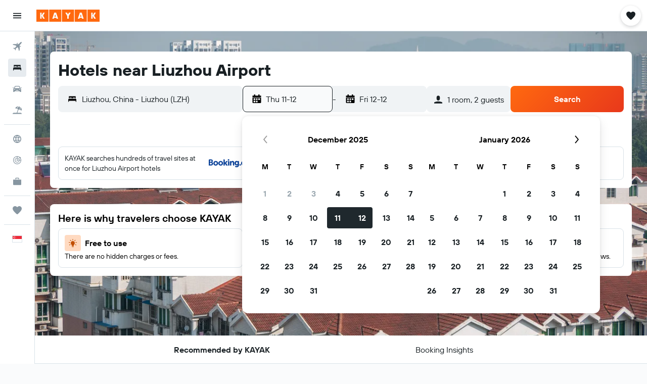

--- FILE ---
content_type: text/css;charset=UTF-8
request_url: https://content.r9cdn.net/res/combined.css?v=67a61da407e6960234363ef814a01631c0a81255&cluster=4
body_size: -84
content:
.GRvf-title{margin-top:8px}.GRvf-content{margin-block-end:24px;font-family:'TT Hoves Variable',-apple-system,BlinkMacSystemFont,'Segoe UI',Roboto,'Helvetica Neue',Arial,sans-serif;font-weight:400;font-size:14px;line-height:20px;font-feature-settings:'liga' 0}.GRvf-content ol{list-style:decimal}.GRvf-content li{margin-inline-start:16px}
